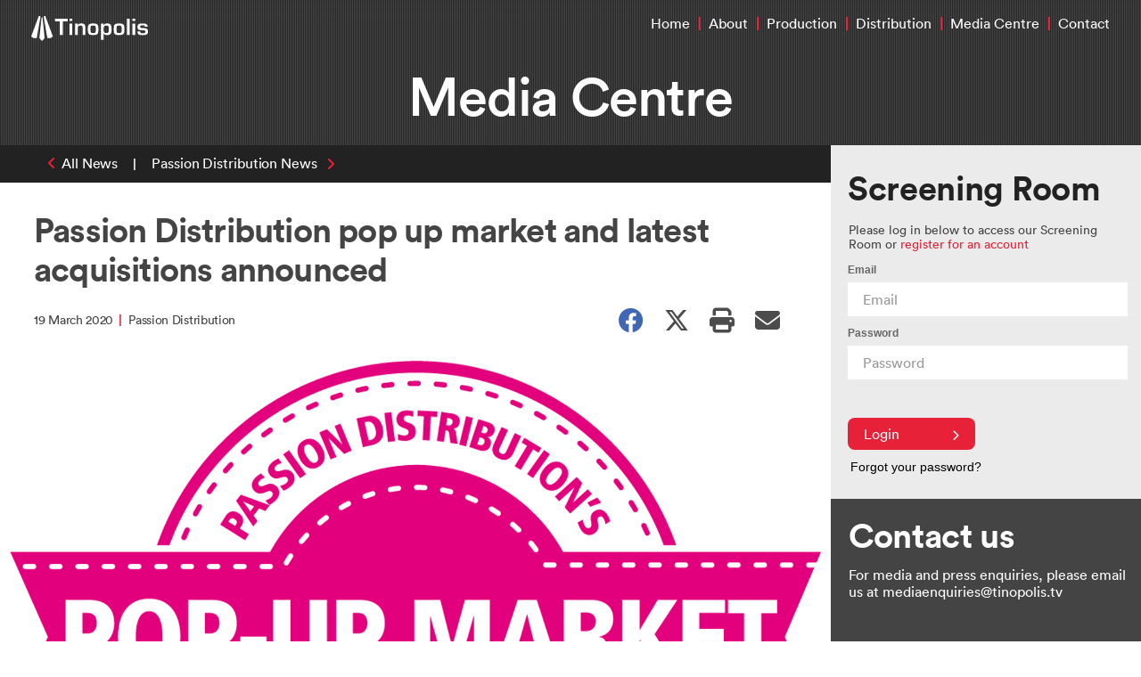

--- FILE ---
content_type: text/html; charset=utf-8
request_url: https://tinopolis.com/media-centre/news/passion-distribution-pop-up-market-and-latest-acquisitions-announced/
body_size: 10656
content:


<html lang="en-gb">
<head>
    <title>Passion Distribution pop up market and latest acquisitions announced  &#x2013; Tinopolis</title>
<meta name="description" content="Passion Distribution pop up market and latest acquisitions announced " />
<meta name="keywords" content="Passion, Distribution, pop, up, market, and, latest, acquisitions, announced " />
<meta property="og:title" content="Passion Distribution pop up market and latest acquisitions announced " />
<meta property="og:description" content="Passion Distribution pop up market and latest acquisitions announced " />
<meta property="og:site_name" content="Tinopolis" />
<meta property="og:url" content="https://tinopolis.com/" />

<meta property="og:image:width" content="800" />
<meta property="og:image:height" content="533" />
<meta property="og:image:type" content="image/jpeg" />
<meta property="og:image:alt" content="Tinopolis" />

    <meta property="og:image" content="Https://tinopolis.com/media/peohps53/passion-market-logo-v3.png?width=626&amp;height=515&amp;v=1da9a44583c9570" />
    <meta property="og:image:url" content="Https://tinopolis.com/media/peohps53/passion-market-logo-v3.png?width=626&amp;height=515&amp;v=1da9a44583c9570" />

<link rel="apple-touch-icon" sizes="57x57" href="/apple-icon-57x57.png">
<link rel="apple-touch-icon" sizes="60x60" href="/apple-icon-60x60.png">
<link rel="apple-touch-icon" sizes="72x72" href="/apple-icon-72x72.png">
<link rel="apple-touch-icon" sizes="76x76" href="/apple-icon-76x76.png">
<link rel="apple-touch-icon" sizes="114x114" href="/Css/fav/apple-icon-114x114.png">
<link rel="apple-touch-icon" sizes="120x120" href="/Css/fav/apple-icon-120x120.png">
<link rel="apple-touch-icon" sizes="144x144" href="/Css/fav/apple-icon-144x144.png">
<link rel="apple-touch-icon" sizes="152x152" href="/Css/fav/apple-icon-152x152.png">
<link rel="apple-touch-icon" sizes="180x180" href="/Css/fav/apple-icon-180x180.png">
<link rel="icon" type="image/png" sizes="192x192" href="/Css/fav/android-icon-192x192.png">
<link rel="icon" type="image/png" sizes="32x32" href="/Css/fav/favicon-32x32.png">
<link rel="icon" type="image/png" sizes="96x96" href="/Css/fav/favicon-96x96.png">
<link rel="icon" type="image/png" sizes="16x16" href="/Css/fav/favicon-16x16.png">
<meta name="msapplication-TileColor" content="#ffffff">
<meta name="msapplication-TileImage" content="/Css/fav/ms-icon-144x144.png">
<meta name="theme-color" content="#ffffff">

<meta charset="utf-8">
<meta name="viewport" content="width=device-width, initial-scale=1, maximum-scale=1">
<meta name="format-detection" content="telephone=no">

<link rel="stylesheet" href="https://fonts.googleapis.com/css?family=Muli:200,200i,300,300i,400,400i,600,600i,700,700i,800,800i,900,900i">
<!--[if lt IE 9]>
<script type="text/javascript">
  document.createElement("header");
  document.createElement("nav");
  document.createElement("section");
  document.createElement("article");
  document.createElement("aside");
  document.createElement("footer");
</script>
<![endif]-->
<!--Added from About-us-->
<link rel="stylesheet" href="/Css/temp/GITheWall.css" />
<!--Added from About-us-->
<!-- SET: STYLESHEET -->
<link rel="stylesheet" href="/Css/lib/bootstrap-select.min.css?v=VqyKZtAcvadh9GXkIKkJ1m5EG-YXQ52Ja8pDeAOKor4" />
<link rel="stylesheet" href="/Css/style.min.css?v=kMGj3137b6ankqg1sb3uGa19tNOH7eVGgrRfZHAcKUY" />
<link rel="stylesheet" href="/Css/print.css?v=2_rVkyVWrvi0CEGRa0wBNl5fg5RCS_gx7OKMGJAOr3k" />
    <script>
        (function (i, s, o, g, r, a, m) {
            i['GoogleAnalyticsObject'] = r; i[r] = i[r] || function () {
                (i[r].q = i[r].q || []).push(arguments)
            }, i[r].l = 1 * new Date(); a = s.createElement(o),
                m = s.getElementsByTagName(o)[0]; a.async = 1; a.src = g; m.parentNode.insertBefore(a, m)
        })(window, document, 'script', '//www.google-analytics.com/analytics.js', 'ga');
        ga('create', 'UA-31860530-1', 'auto');
        ga('send', 'pageview');
    </script>

</head>
<body>

    <div class="modal-fade-screen"></div>
    <div class="sidebar"></div>
    <div class="wrapper">
        
        
<!--header start-->
<header class=""> 
    
    <div class="header_cont">
        <div class="logo pull-left">
            <a href="/"><img src="/Css/images/tinopolis-logo-white-landscape.svg" width="131" height="27" alt="img"></a>
            <a href="/"><img src="/Css/images/print_logo.png" class="print_logo" width="131" height="27" alt="img"></a>
        </div>

        <button class="btn_toggle"><span></span><span></span><span></span></button>

        <nav class="pull-right">
            <ul>
                    <li>
                        <a href="/">Home</a>
                    </li>
                    <li>
                        <a href="/about/">About</a>
                    </li>
                    <li>
                        <a href="/production/">Production</a>
                    </li>
                    <li>
                        <a href="/distribution/">Distribution</a>
                    </li>
                    <li>
                        <a href="/media-centre/">Media Centre</a>
                    </li>
                    <li>
                        <a href="/contact/">Contact</a>
                    </li>

            </ul>
        </nav>
        <div class="clearfix"></div>
    </div>
</header>
<!--header end-->
        



<div class="col-sm-12 media_head text-center">
    <h2>Media Centre</h2>
</div>
<div class="clearfix">
    <div class="media_lt pull-left mn_allnews">
        <div class="col-sm-12 all_news">
            <div class="col-sm-12 all_news">
                <ul>
                    <li><a href="/media-centre/">All News</a></li>
                    <li><span>|</span></li>
                    <li><a href="/media-centre/?y=&p=&c=3dadf24af5db44e395dbb780a7dede9a&pn=1">Passion Distribution News</a></li>
                </ul>
            </div>
        </div>
        <div class="col-sm-12 sunset_blk">
            <div class="sunset_head col-sm-12">
                <h3>Passion Distribution pop up market and latest acquisitions announced </h3>
                <div class="col-sm-6 sun_small">
                    <small>19 March 2020</small>
                    <span>|</span>

                    <small>Passion Distribution</small>
                </div>
                <div class="col-sm-6 media_social">
                    <div class="media_social__share">
                        <ul>
                            <li><a href="https://www.facebook.com/sharer.php?u=https://tinopolis.com/media-centre/news/passion-distribution-pop-up-market-and-latest-acquisitions-announced/" target="_blank" title="Share Passion Distribution pop up market and latest acquisitions announced  on Facebook"><i class="fa-brands fa-facebook" aria-hidden="true"></i></a></li>
                            <li><a href="https://twitter.com/intent/tweet?url=https://tinopolis.com/media-centre/news/passion-distribution-pop-up-market-and-latest-acquisitions-announced/&text=Passion Distribution pop up market and latest acquisitions announced " target="_blank" title="Share Passion Distribution pop up market and latest acquisitions announced  on Twitter"><i class="fa-brands fa-x-twitter" aria-hidden="true"></i></a></li>
                            <li><a href="#" class="print-page"><i class="fa-solid fa-print" aria-hidden="true"></i></a></li>
                            <li><a href="mailto:?subject=Check outPassion Distribution pop up market and latest acquisitions announced &amp;body=check out Passion Distribution pop up market and latest acquisitions announced  at https://tinopolis.com/media-centre/news/passion-distribution-pop-up-market-and-latest-acquisitions-announced/" title="Passion Distribution pop up market and latest acquisitions announced "><i class="fa-solid fa-envelope" aria-hidden="true"></i></a></li>
                        </ul>
                    </div>
                </div>
            </div>
        </div>
        <div class="clearfix"></div>
        <div class="media_banner">
                <figure>
                    <img src="/media/peohps53/passion-market-logo-v3.png?cropmode=percentage&width=1600" class="img-responsive" alt="Passion Distribution pop up market and latest acquisitions announced " />
                </figure>
        </div>
        <div class="media_rt pull-right visible-sm visible-xs">
        </div>
        <div class="col-sm-12 channel4_main_blk">
            <div class="channel_blk press_cont_blk">
                <p>London, Thursday 19<sup>th</sup>&nbsp;March 2020 – Passion Distribution announces the launch of its very own Pop-Up Market. In light of MIPTV’s cancellation, leading British distributor Passion Distribution will be providing its key buyers and clients with a dedicated online market place. Along with scheduled video conferencing and with screening facilities ramped up, Passion Distribution is looking forward to providing much-needed quality content to broadcasters globally.</p>
<p>Headlining Passion Distribution line up for its Pop Up Market:</p>
<p>First,&nbsp;<strong>Ocean Autopsy</strong>&nbsp;(2 x 60’) from Tinopolis stable-mate Pioneer Productions. In this landmark BBC special event we explore the state of our oceans. Leading oceanographer Helen Czerski and zoologist Dr George McGavin perform a full health check from seabed to seashore. Much of the threat to the world’s oceans are man-made, and the expert team analyses how the oil industry, fishing, plastic waste, climate change and the rising level of medical drugs discarded into our seas are all degrading the oceans.</p>
<p><strong>Epidemic: The Great Plague</strong>&nbsp;from Voltage TV and Motion Content Group for Channel 5 is an unmissable 3–part television event which will transform our understanding of the devastating epidemic that pushed the world into the modern age. Using a mixture of dramatic reconstruction, experimental science and historical record, Dr Xand van Tulleken, archaeologist Raksha Dave and journalist John Sargeant look at the new evidence on what happened and why during the plague outbreak that killed a quarter of London’s population in 1665.</p>
<p>Passion Distribution will also launch two new factual series&nbsp;<strong>Danceworks&nbsp;</strong>(8 x 30’) and&nbsp;<strong>Handmade in Africa&nbsp;</strong>(3 x 30’) as part of a new partnership with acclaimed indie ClearStory, run by the BAFTA and Grierson Award-winning Executive Producer Russell Barnes. Produced in partnership with the world-leading dance company, Sadler’s Wells, DANCEWORKS is an award-winning series of intimate, observational films which take viewers behind the scenes with extraordinary dancers and choreographers at different stages of their careers.</p>
<p>Also from ClearStory, documentary series&nbsp;<strong>Handmade in Africa</strong>&nbsp;(3 x 30') offers three in-depth portraits of contemporary African creative life, from three very different countries in the continent: Senegal, Ethiopia, and Kenya. Beautifully shot and hypnotic in its observation of intricate craftsmanship, the series immerses us in the creation of traditional objects with a rich heritage and in the life of the creators and their community.&nbsp; Both series have been produced for BBC Four.</p>
<p>Middlechild Productions and Passion Distribution have also struck a new deal for a number of popular factual series produced for Channel 5:&nbsp;<strong>Fare Dodgers: At War with the Law</strong>&nbsp;(4 x 60’),&nbsp;<strong>Help! My Pet Hates Me</strong>&nbsp;(1 x 60’) and&nbsp;<strong>Dog Rescuers</strong>&nbsp;(16 x 60’), co-produced with Motion Content Group. The distributor also picked up the new series&nbsp;<strong>Motorway</strong>&nbsp;(4 x 60’) from Fearless TV, also for Channel 5.&nbsp;</p>
<p>Also produced for Channel Five comes&nbsp;<strong>How to Deep Clean Your House</strong>&nbsp;(1 x 60’) a one hour special that tests just how clean our homes really are. Hosted by Aggie&nbsp;Mackenzie and supported by a team of scientists, a typical family home is tested and deep cleaned from top to bottom. Packed with useful cleaning methods and tips to keep your house free of bacteria that lurks unseen in our homes.</p>
<p><strong>Inside the Police Force</strong>&nbsp;(4 x 60’) is a new four part series goes deep inside Lincolnshire’s busiest police station, with raw access to the officers the series explores the different departments of the force who are stretched to breaking point on every level, leading to in-the-moment decisions and no-frills action. From the control room to the frontline, the series leaves no stone unturned in this unflinching look, inside the police force. Produced by Mentorn Media for Channel Five.</p>
<p>In&nbsp;<strong>Miriam's Big Fat Adventure&nbsp;</strong>(2 x 60’) from Wild Pictures produced for BBC Two, Miriam Margolyes returns for another of her inimitable and unique takes on a controversial topic. In the documentary she looks at obesity and why when we are more health conscious than ever, people are still getting fatter.</p>
<p>The above acquisitions are just some of the exciting line up of Passion Distribution’s Pop Up Market. Other titles, announced at the Passion Distribution Showcase in February include:</p>
<p>Documentary&nbsp;<strong>#Trump: How Social Media Changed a Presidency</strong>&nbsp;(1 x 60’)<strong>&nbsp;</strong>produced by Pioneer Productions and<strong>&nbsp;</strong>commissioned and fully funded by Passion Distribution, chronicles the rise and rise of the first Twitter President. The cutting-edge contemporary history special provides a window into a presidency and a politician the likes of which we have never seen before.</p>
<p>In the 90 minute special and format,<strong>&nbsp;The Great British Urine Test</strong>&nbsp;(1 x 90’) the health of a nation is tested via their pee. Over one week, across 4 cities, the public’s urine is tested on a scale never seen before. Produced by Firecracker Films for Channel 5</p>
<p><strong>RuPaul's Drag Race S12</strong>&nbsp;(14 x 90’), the critically acclaimed search for America’s next Drag Superstar is back for its twelfth series and features quest stars including Nicki Minaj, Whoopi Goldberg and Jeff Goldblum. Produced by World Of Wonder for VH1.</p>
<p>Dynamo: Beyond Belief&nbsp;(3 X 60’) is a three-part magic special that combines jaw-dropping magic with the story of Dynamo’s road to recovery after the career threatening onslaught of chronic arthritis. From the neon lights of Tokyo to the Day of the Dead festival in San Miguel De Allende, Dynamo visits extraordinary and dramatic places all over the world. Produced by Motion Content Group, Phil McIntyre Entertainments and Inner Circle Films for Sky One.</p>
<p><strong>Future Warfare</strong>&nbsp;(4 x 60’) looks at the game changers in military capabilities that are resetting the character of current and future warfare. Produced by Wildbear Entertainment.</p>
<p>Crime and Investigation series&nbsp;<strong>Frontline Police 24/7</strong>&nbsp;(12 x 60’) tells the real dramatic stories of what police officers have to face, every day, around the world. Using footage from bodycams, force helicopters and CCTV – the series gives a unique first-hand perspective of the dangers they face, and the tactics they deploy to keep order. The series is produced by Workerbee for Channel 5.</p>
<p>Lifestyle series<strong>&nbsp;Twice the Life for Half the Price</strong>&nbsp;(6 x 60’) a brand-new inspirational series, in which presenter and country girl Kate Humble joins families who are looking to change their lives in a big way. They are all desperate to leave the rat race and radically improve their quality of life, while cutting down on what they spend, by moving to the countryside. Also available as a format the series is produced by Raise the Roof and Motion Content Group for Channel 5.</p>
<p><strong>- </strong><strong>ENDS -&nbsp;</strong></p>
<p><strong>About Passion Distribution</strong></p>
<p>Passion Distribution is a leading international distributor specialising in stand-out unscripted content across all platforms, ranging from award winning current affairs to long running entertainment franchises. International hit shows include&nbsp;<em>RuPaul’s Drag Race</em>,&nbsp;<em>Dynamo: Magician Impossible, Make You Laugh Out Loud, Strangest Weather On Earth, Dr Christian Will See You Now&nbsp;</em>and the&nbsp;<em>Unreported World</em>&nbsp;documentary series. Passion Distribution&nbsp;was set up in 2008 and in 2012 became part of the Tinopolis Group, integrating in its catalogue iconic brands including&nbsp;<em>Robot Wars</em>,&nbsp;<em>Worst Driver</em>,&nbsp;<em>An Idiot Abroad, Big Fat Gypsy Weddings</em>&nbsp;and&nbsp;<em>Paradise Hotel.</em></p>
<p>The Passion team works with some of the most talented producers in the UK including AMOS Pictures, Lambent Productions, Sundog Pictures and many more. Passion also distributes content across the Tinopolis portfolio of production companies, including Firecracker Films, Mentorn Media, Magical Elves, A. Smith &amp; Co. Productions, Pioneer Productions and Daybreak Pictures. The company is active in pre-selling, finding co-production partners and deficit funding third party content.</p>
<p>&nbsp;</p>
<p><strong>About Motion Content Group:</strong> &nbsp;</p>
<p>Motion Content Group invests in premium content to create value and opportunities for partners and advertisers combining entertainment, media and advertising.  Motion uses its expertise, innovation and global infrastructure to fund, develop, produce &amp; distribute both owned and third-party licensed content. Partnering with the world’s leading producers and distributors to deliver premium content to network and platforms, supporting their editorial, creative and commercial requirements.  Headquartered in London and Los Angeles, Motion currently operates in 29 countries worldwide and has a broad range of award-winning programming distributed globally. &nbsp;</p>
<p>Follow Motion on Twitter here: @<u>motion_content</u>, Instagram: @<u>MotionContentGroup </u>and <a href="https://www.linkedin.com/company/13311732">LinkedIn</a> &nbsp;</p>
                <div class="social_media_share">
                    <h3>Share This...</h3>
                    <ul>
                        <li><a href="https://www.facebook.com/sharer.php?u=https://tinopolis.com/media-centre/news/passion-distribution-pop-up-market-and-latest-acquisitions-announced/" target="_blank" title="Share Passion Distribution pop up market and latest acquisitions announced  on Facebook"><i class="fa-brands fa-facebook" aria-hidden="true"></i></a></li>
                        <li><a href="https://twitter.com/intent/tweet?url=https://tinopolis.com/media-centre/news/passion-distribution-pop-up-market-and-latest-acquisitions-announced/&text=Passion Distribution pop up market and latest acquisitions announced " target="_blank" title="Share Passion Distribution pop up market and latest acquisitions announced  on Twitter"><i class="fa-brands fa-x-twitter" aria-hidden="true"></i></a></li>
                        <li><a href="#" class="print-page"><i class="fa-solid fa-print" aria-hidden="true"></i></a></li>
                        <li><a href="mailto:?subject=Check outPassion Distribution pop up market and latest acquisitions announced &amp;body=check out Passion Distribution pop up market and latest acquisitions announced  at https://tinopolis.com/media-centre/news/passion-distribution-pop-up-market-and-latest-acquisitions-announced/" title="Passion Distribution pop up market and latest acquisitions announced "><i class="fa-solid fa-envelope" aria-hidden="true"></i></a></li>
                    </ul>
                </div>
            </div>
            <div class="col-sm-12 news_main_blk press_news_main">
                
                <!--Latest news Items-->
                    <div class="col-sm-12 news_blk">
                        <div class="col-sm-4 news_img">
                            <a href="/media-centre/news/sunsetplusvine-in-to-bat-for-the-caribbean-premier-league-for-the-seventh-time/"><img src="/media/if2a3evf/splusv_web.jpg?cc=0.156943707631393,0.03064665554937944,0.15630060457701742,0.030646655549379214&amp;width=626&amp;height=515&amp;v=1db05bf2f9d6c20" alt="Sunset&#x2B;Vine in to bat for the Caribbean Premier League for the seventh time" class="img-responsive"></a>
                        </div>
                        <div class="col-sm-8 news_title">
                            <a href="/media-centre/news/sunsetplusvine-in-to-bat-for-the-caribbean-premier-league-for-the-seventh-time/">Sunset&#x2B;Vine in to bat for the Caribbean Premier League for the seventh time</a>
                            <span>13 September 2024</span><span class="line">
                                |
                            </span><small>Passion Distribution</small>
                            <a href="/media-centre/news/sunsetplusvine-in-to-bat-for-the-caribbean-premier-league-for-the-seventh-time/" class="p1"><p style="tab-stops: 195.75pt;" class="MsoNormal">Adding to their extensive and impressive catalogue in cricket production, global sports production and content business, Sunset+Vine, is delighted to today announce a brand-new, one-year contract with...</a>
                        </div>
                    </div>
                    <div class="col-sm-12 news_blk">
                        <div class="col-sm-4 news_img">
                            <a href="/media-centre/news/firecrackers-open-house-recommissioned-for-a-third-series-by-channel-4/"><img src="/media/agvdjpit/2022_09_16_c4_open_house_2618_v1.jpg?cc=0.09637776435031377,0.0000000000000001402516157594,0.09331978691305384,0&amp;width=626&amp;height=515&amp;v=1daed8e74cd4700" alt="Firecracker&#x27;s Open House recommissioned for a third series by Channel 4" class="img-responsive"></a>
                        </div>
                        <div class="col-sm-8 news_title">
                            <a href="/media-centre/news/firecrackers-open-house-recommissioned-for-a-third-series-by-channel-4/">Firecracker&#x27;s Open House recommissioned for a third series by Channel 4</a>
                            <span>12 August 2024</span><span class="line">
                                |
                            </span><small>Passion Distribution</small>
                            <a href="/media-centre/news/firecrackers-open-house-recommissioned-for-a-third-series-by-channel-4/" class="p1"><p><span>The boundary pushing social experiment will return with a new open relationships expert, a new luxury location and some exciting new format twists.&nbsp; Open House will continue to provoke conversations about whether monogamy is an outdated...</a>
                        </div>
                    </div>
                    <div class="col-sm-12 news_blk">
                        <div class="col-sm-4 news_img">
                            <a href="/media-centre/news/sunsetplusvine-dive-into-the-incredible-story-of-kara-hanlon-for-bbc-alba-bbc-iplayer/"><img src="/media/kwxjhlti/kara_1_pool.jpg?cc=0.11284441318480382,0.0000000000000001402516157594,0.07679959976018005,0&amp;width=626&amp;height=515&amp;v=1dad2b2a6a4a2b0" alt="Sunset&#x2B;Vine dive into the incredible story of Kara Hanlon for BBC ALBA &amp; BBC iPlayer" class="img-responsive"></a>
                        </div>
                        <div class="col-sm-8 news_title">
                            <a href="/media-centre/news/sunsetplusvine-dive-into-the-incredible-story-of-kara-hanlon-for-bbc-alba-bbc-iplayer/">Sunset&#x2B;Vine dive into the incredible story of Kara Hanlon for BBC ALBA &amp; BBC iPlayer</a>
                            <span>10 July 2024</span><span class="line">
                                |
                            </span><small>Passion Distribution</small>
                            <a href="/media-centre/news/sunsetplusvine-dive-into-the-incredible-story-of-kara-hanlon-for-bbc-alba-bbc-iplayer/" class="p1"><p style="tab-stops: 183.75pt;" class="MsoNormal">. Global sports production and content business, Sunset+Vine, is delighted to announce that they have been commissioned by BBC ALBA to create a standalone documentary: Kara Hanlon: Dare to Dream. This...</a>
                        </div>
                    </div>
            </div>
        </div>
    </div>
    <div class="media_rt pull-right">
        <div class="col-sm-12 login_details">
            <div class="login_blk">
                <h3>Screening Room</h3>
                <p>Please log in below to access our Screening <br> Room or <a href="/media-centre/registration/">register for an account</a></p>
                <div class="login-form" data-animation-fadeup>
<form action="/media-centre/news/passion-distribution-pop-up-market-and-latest-acquisitions-announced/" autocomplete="off" class="cmxform" enctype="multipart/form-data" id="login" method="post">                        <fieldset>
                            
                            <label for="email">Email</label>
                            <input type="text" class="form-control" placeholder="Email" data-val="true" data-val-required="The Email field is required." id="umbracoLoginModel_Email" name="umbracoLoginModel.Email" value="" />
                            <span class="field-validation-valid" data-valmsg-for="umbracoLoginModel.Email" data-valmsg-replace="true"></span>

                            <label for="password">Password</label>
                            <input type="password" class="form-control" placeholder="Password" data-val="true" data-val-required="The Password field is required." id="umbracoLoginModel_Password" name="umbracoLoginModel.Password" />
                            <span class="field-validation-valid" data-valmsg-for="umbracoLoginModel.Password" data-valmsg-replace="true"></span>

                            <input data-val="true" data-val-required="The RedirectUrl field is required." id="umbracoLoginModel_RedirectUrl" name="umbracoLoginModel.RedirectUrl" type="hidden" value="4497cc62-acd0-4579-b064-45bae6fa9375" />

                            <br />

                            <button class="btn btn-danger">Login<i class="fa fa-chevron-right"></i></button>

                            <span class="forgot_pwd"><a href="/media-centre/forgotten-password/">Forgot your password?</a></span>
                        </fieldset>
<input name="__RequestVerificationToken" type="hidden" value="CfDJ8MnNxpA5iQRNjtPo-Z2L5YERgoZRt-L42RGmGy2D-Nc9U46PoSB1CKZr0A6lnBhDqsy1L-6Fd4_sTYHlo7ShZBsA5MUaCVfj527Q9tTj_JZON96ghIJOcrLZjbJ18qnrkGrn-kFqOOkE_JwsL48SU90" /><input name="ufprt" type="hidden" value="CfDJ8MnNxpA5iQRNjtPo-Z2L5YFQ6rqS3Tq-_mS_YCcevjhe9ZPwXv6yl4Mn6wtuL6mSpvvMHikmV5UPWi-o7xnVL6UrpFCfQbsK36TXreoeqLZTsaVkc75P68xI7LnNH_6VCZ1EHVk2WjxfHcnxjBIcFuENEAEzTmQis9Jj5VyBC8Vf" /></form>                </div>
            </div>

        </div>
        <div class="col-sm-12 contact_details">
            <div class="contact_blk">
                <h3>Contact us</h3>
                <address>
                    
                    <a href="mailto:mediaenquiries@tinopolis.tv">For media and press enquiries, please email us at mediaenquiries@tinopolis.tv</a>
                </address>
            </div>
        </div>
    </div>
</div>



        <!--footer start-->
<footer>
    <div class="footer-top">
        <div class="container">
            <div class="row">
                <div class="footer-top-dtls clearfix">
                    <div class="footer_lt pull-left col-md-4 col-sm-5">
                        <ul class="pull-left">

                                <li>
                                    <a href="/">Home</a>
                                </li>
                                <li>
                                    <a href="/about/">About</a>
                                </li>
                                <li>
                                    <a href="/production/">Production</a>
                                </li>
                        </ul>
                        <ul class="pull-right">
                                <li>
                                    <a href="/distribution/">Distribution</a>
                                </li>
                                <li>
                                    <a href="/media-centre/">Media Centre</a>
                                </li>
                                <li>
                                    <a href="/contact/">Contact</a>
                                </li>
                        </ul>
                        <div class="clearfix"></div>
                    </div>
                    <div class="footer_rt pull-right col-md-3 col-sm-3">
                        <a href="javascript:void(0);" id="toTop"><img src="/Css/images/tinopolis-logo-white-portrait.svg" width="112" height="80" alt="logo"></a>
                    </div>
                </div>
            </div>
        </div>
    </div>
    <div class="footer-bottom">
        <div class="container">
            <div class="row">
                <ul class="pull-left">
                    <li><a href="/privacy-notice/">Privacy Policy</a></li>
                    <li><a href="/cookie-policy/">Cookie Policy</a> </li>
                    <li><a href="/terms-and-conditions/">Terms &amp; Conditions </a></li>
                    <li><a href="/modern-slavery-act-transparency-statement/">Modern Slavery Act Statement</a></li>
                    <li><a href="/preventing-sexual-harassment-in-tinopolis/">Preventing Sexual Harassment</a></li>
                </ul>
                <small class="pull-right">© Copyright Tinopolis Limited 2026</small>
            </div>
        </div>
    </div>
</footer>
<!--footer end-->
    </div>

    
    <script data-main="/scripts/app/mediaItem" defer src="/scripts/lib/require.js"></script>

</body>
</html>

--- FILE ---
content_type: text/css
request_url: https://tinopolis.com/Css/temp/GITheWall.css
body_size: -219
content:
body {
}
/**
 *
 * Used to generate responsive styles according to the breakpoint we set into the variables file
 *
 */
/**
 *
 * Simpler shortcut to create easily break points
 *
 */
/**
 * Easy functions to create easily pure css arrows anywhere
 */
/**
 *
 * The wall could be used to show an image gallery or any other content in a "google images" user interaction way
 * Here there is all the html needed
 *
 *
 *  <div class="GITheWall">
 *    <ul>
 *      <li data-contenttype="image" data-href="path/to/the/image">
 *        <img src="small/thumb" />
 *      <li>
 *      <li data-contenttype="ajax" data-href="path/to/the/html/to/load">
 *        <img src="small/thumb" />
 *      <li>
 *    </ul>
 *  </div>
 *
 */
.GITheWall ul {
    list-style: none;
    padding: 20px 0;
    margin: 0 auto;
    text-align: left;
    width: 100%;
}

    .GITheWall ul li {
        vertical-align: top;
    }

        .GITheWall ul li.GI_TW_Selected_Row {
            -webkit-transition: margin-bottom 0.3s ease-in;
            -moz-transition: margin-bottom 0.3s ease-in;
            -o-transition: margin-bottom 0.3s ease-in;
            transition: margin-bottom 0.3s ease-in;
        }

.GI_TW_expander {
    position: absolute;
    z-index: 1;
    top: 0;
    background: black;
    left: 0;
    width: 100%;
    margin-top: -40px;
    height: 0;
    overflow: hidden;
    -webkit-transition: height 0.3s ease-in;
    -moz-transition: height 0.3s ease-in;
    -o-transition: height 0.3s ease-in;
    transition: height 0.3s ease-in;
}

    .GI_TW_expander.animating {
        overflow: hidden !important;
    }

    .GI_TW_expander.opened {
        overflow: visible;
    }

    .GI_TW_expander .GI_TW_pointer {
        position: absolute;
        margin-left: -20px;
        margin-top: -20px;
        width: 0;
        height: 0;
        border-left: 20px solid transparent;
        border-right: 20px solid transparent;
        border-bottom: 20px solid black;
        -webkit-transition: left 0.3s ease-in;
        -moz-transition: left 0.3s ease-in;
        -o-transition: left 0.3s ease-in;
        transition: left 0.3s ease-in;
        display: none;
    }

    .GI_TW_expander .GI_TW_expander-inner {
        width: 1640PX;
        height: 560px;
        margin: 0 auto;
        overflow: hidden;
    }

        .GI_TW_expander .GI_TW_expander-inner .GI_TW_fullimg {
            position: relative;
            width: 100%;
            height: 580px;
            margin: 10px 0 0;
            text-align: center;
            overflow: hidden;
        }

            .GI_TW_expander .GI_TW_expander-inner .GI_TW_fullimg img {
                position: relative;
            }

    .GI_TW_expander .GI_TW_Controls {
        z-index: 1;
    }

    .GI_TW_expander .GI_TW_close {
        position: absolute;
        width: 40px;
        height: 40px;
        top: 13px;
        right: 11%;
        cursor: pointer;
    }

    .GI_TW_expander .GI_TW_arrow {
        position: absolute;
        top: 50%;
        cursor: pointer;
    }

        .GI_TW_expander .GI_TW_arrow.GI_TW_hidden {
            display: none;
        }

        .GI_TW_expander .GI_TW_arrow.GI_TW_next {
            right: 30px;
        }

        .GI_TW_expander .GI_TW_arrow.GI_TW_prev {
            left: 30px;
        }

    .GI_TW_expander .GI_TW_loading {
        width: 20px;
        height: 20px;
        border-radius: 50%;
        background: #ddd;
        box-shadow: 0 0 1px #cccccc, 15px 30px 1px #cccccc, -15px 30px 1px #cccccc;
        position: absolute;
        top: 50%;
        left: 50%;
        margin: -25px 0 0;
        -webkit-animation: loader 0.2s infinite ease-in-out both;
        -moz-animation: loader 0.2s infinite ease-in-out both;
        -ms-animation: loader 0.2s infinite ease-in-out both;
        -o-animation: loader 0.2s infinite ease-in-out both;
        animation: loader 0.2s infinite ease-in-out both;
    }

@-moz-keyframes loader {
    0% {
        background: #ddd;
    }

    33% {
        background: #ccc;
        box-shadow: 0 0 1px #cccccc, 15px 30px 1px #cccccc, -15px 30px 1px #dddddd;
    }

    66% {
        background: #ccc;
        box-shadow: 0 0 1px #cccccc, 15px 30px 1px #dddddd, -15px 30px 1px #cccccc;
    }
}

@-webkit-keyframes loader {
    0% {
        background: #ddd;
    }

    33% {
        background: #ccc;
        box-shadow: 0 0 1px #cccccc, 15px 30px 1px #cccccc, -15px 30px 1px #dddddd;
    }

    66% {
        background: #ccc;
        box-shadow: 0 0 1px #cccccc, 15px 30px 1px #dddddd, -15px 30px 1px #cccccc;
    }
}

@-o-keyframes loader {
    0% {
        background: #ddd;
    }

    33% {
        background: #ccc;
        box-shadow: 0 0 1px #cccccc, 15px 30px 1px #cccccc, -15px 30px 1px #dddddd;
    }

    66% {
        background: #ccc;
        box-shadow: 0 0 1px #cccccc, 15px 30px 1px #dddddd, -15px 30px 1px #cccccc;
    }
}

@-ms-keyframes loader {
    0% {
        background: #ddd;
    }

    33% {
        background: #ccc;
        box-shadow: 0 0 1px #cccccc, 15px 30px 1px #cccccc, -15px 30px 1px #dddddd;
    }

    66% {
        background: #ccc;
        box-shadow: 0 0 1px #cccccc, 15px 30px 1px #dddddd, -15px 30px 1px #cccccc;
    }
}

@keyframes loader {
    0% {
        background: #ddd;
    }

    33% {
        background: #ccc;
        box-shadow: 0 0 1px #cccccc, 15px 30px 1px #cccccc, -15px 30px 1px #dddddd;
    }

    66% {
        background: #ccc;
        box-shadow: 0 0 1px #cccccc, 15px 30px 1px #dddddd, -15px 30px 1px #cccccc;
    }
}

--- FILE ---
content_type: text/css
request_url: https://tinopolis.com/Css/print.css?v=2_rVkyVWrvi0CEGRa0wBNl5fg5RCS_gx7OKMGJAOr3k
body_size: -1242
content:
@media print{
.tino img{display: none !important;}
.banner video{display: none !important;}
	.banner .banner_cont{display: none !important;}
	.logo a.print_logo{display: block !important;}
	.stk .logo{display: none !important;}
	.stk header{position: static !important;}
	.tino_img_blk .tino .tino_title{position: static !important;}
	 h1 ,h2,h3,h4,h5,h6,p{color: #000 !important;}
	.tino_img_blk .tino{display: inline-block !important;}
	.about_banner{display: none !important;}
	 .img_pad{display: none !important;}
	.company_blk {display: none !important;}
	.mngmt_img_in{display: none !important;}
	.award_img a img{display: none !important;}
	.banner_contact figure img,.banner_contact1 figure img{display: none !important;}
	 .banner_contact-content,.banner_contact1 .banner_contact1-content,.content .content-bottom .content-dtls .picture-content{position: static !important;}
	.header1{display: none !important;}
	.content .content-bottom .content-dtls figure img{display: none !important;}
	.media_head,.news_img img{display: none !important;}
	.media_lt .media_banner{display: none !important;}
	.press_media_sec .press_sec figure img{display: none !important;}
	.banner.banner1 .banner-dtls figure img{display: none !important;}
	.banner.banner1 .banner-dtls .banner-content{position: static !important;}
	
	
	 
}



--- FILE ---
content_type: image/svg+xml
request_url: https://tinopolis.com/Css/images/tinopolis-logo-white-portrait.svg
body_size: 3633
content:
<svg id="Layer_1" data-name="Layer 1" xmlns="http://www.w3.org/2000/svg" viewBox="0 0 148.69 109.54"><defs><style>.cls-1{fill:#fff;}</style></defs><title>tinopolis-logo-white-portrait</title><polygon class="cls-1" points="12.6 101.68 7.62 101.68 7.62 79.96 0 79.96 0 75.71 20.22 75.71 20.22 79.96 12.6 79.96 12.6 101.68"/><path class="cls-1" d="M313,317.81h-4.36V299.63H313Zm0-22.27h-4.36v-3.7H313Z" transform="translate(-285.34 -216.13)"/><path class="cls-1" d="M321.72,299.63v2.73h.15a4.11,4.11,0,0,1,.93-1.58,3.89,3.89,0,0,1,1.33-.89,6.32,6.32,0,0,1,1.61-.38c.58-.05,1.19-.08,1.83-.08a9.75,9.75,0,0,1,3,.38,4.3,4.3,0,0,1,1.92,1.16,4.24,4.24,0,0,1,1,2,12,12,0,0,1,.3,2.87v12h-4.36V306.28a8.53,8.53,0,0,0-.14-1.65,2.34,2.34,0,0,0-.5-1.09,2.14,2.14,0,0,0-1-.61,6.73,6.73,0,0,0-1.71-.19,6.57,6.57,0,0,0-2.29.33,2.81,2.81,0,0,0-1.31,1,3.63,3.63,0,0,0-.59,1.6,15.36,15.36,0,0,0-.14,2.16v10h-4.36V299.63Z" transform="translate(-285.34 -216.13)"/><path class="cls-1" d="M344.05,303a2.09,2.09,0,0,0-1.26.91,4.1,4.1,0,0,0-.54,1.86c-.07.78-.11,1.79-.11,3s0,2.22.11,3a3.91,3.91,0,0,0,.54,1.8,2.12,2.12,0,0,0,1.26.9,11,11,0,0,0,4.56,0,2.17,2.17,0,0,0,1.27-.9,3.8,3.8,0,0,0,.53-1.8c.07-.76.11-1.76.11-3s0-2.23-.11-3a4,4,0,0,0-.53-1.86,2.14,2.14,0,0,0-1.27-.91,11,11,0,0,0-4.56,0m6.82-3.09a4.86,4.86,0,0,1,2.57,1.54,5.74,5.74,0,0,1,1.16,2.87,35,35,0,0,1,0,8.84,5.71,5.71,0,0,1-1.16,2.85,4.86,4.86,0,0,1-2.57,1.54,22.11,22.11,0,0,1-9.07,0,4.89,4.89,0,0,1-2.58-1.54,5.71,5.71,0,0,1-1.16-2.85,35,35,0,0,1,0-8.84,5.74,5.74,0,0,1,1.16-2.87,4.89,4.89,0,0,1,2.58-1.54,22.11,22.11,0,0,1,9.07,0" transform="translate(-285.34 -216.13)"/><path class="cls-1" d="M369.44,314.48a2.08,2.08,0,0,0,1.18-.79,4,4,0,0,0,.62-1.65,16,16,0,0,0,.19-2.79c0-1,0-2-.05-2.77a5.91,5.91,0,0,0-.4-2,2.5,2.5,0,0,0-1.14-1.26,4.87,4.87,0,0,0-2.29-.44,6.21,6.21,0,0,0-2.56.42,2.6,2.6,0,0,0-1.3,1.23,5,5,0,0,0-.45,2c0,.8-.05,1.75-.05,2.83a17.84,17.84,0,0,0,.15,2.5,3.76,3.76,0,0,0,.63,1.68,2.81,2.81,0,0,0,1.31.95,6.71,6.71,0,0,0,2.27.31,7.15,7.15,0,0,0,1.89-.21M363,302.36h.14a4.31,4.31,0,0,1,2.29-2.36,9.26,9.26,0,0,1,3.39-.57,8.56,8.56,0,0,1,3.93.74,4.75,4.75,0,0,1,2.08,2.08,8.24,8.24,0,0,1,.81,3.13c.1,1.2.14,2.49.14,3.87a30.22,30.22,0,0,1-.2,3.62,6.74,6.74,0,0,1-.94,2.75,4.81,4.81,0,0,1-2.11,1.77,9.3,9.3,0,0,1-3.71.62,13.38,13.38,0,0,1-1.67-.11,6.14,6.14,0,0,1-1.56-.38,4.1,4.1,0,0,1-1.31-.79,3.45,3.45,0,0,1-.94-1.35h-.16v10.29h-4.37v-26h4.37Z" transform="translate(-285.34 -216.13)"/><path class="cls-1" d="M385.52,303a2.14,2.14,0,0,0-1.27.91,4.11,4.11,0,0,0-.53,1.86c-.07.78-.11,1.79-.11,3s0,2.22.11,3a3.91,3.91,0,0,0,.53,1.8,2.17,2.17,0,0,0,1.27.9,10.95,10.95,0,0,0,4.56,0,2.17,2.17,0,0,0,1.27-.9,3.91,3.91,0,0,0,.53-1.8c.07-.76.11-1.76.11-3s0-2.23-.11-3a4.11,4.11,0,0,0-.53-1.86,2.14,2.14,0,0,0-1.27-.91,10.95,10.95,0,0,0-4.56,0m6.81-3.09a4.89,4.89,0,0,1,2.58,1.54,5.74,5.74,0,0,1,1.16,2.87,35,35,0,0,1,0,8.84,5.71,5.71,0,0,1-1.16,2.85,4.89,4.89,0,0,1-2.58,1.54,22.07,22.07,0,0,1-9.06,0,4.89,4.89,0,0,1-2.58-1.54,5.71,5.71,0,0,1-1.16-2.85,35,35,0,0,1,0-8.84,5.74,5.74,0,0,1,1.16-2.87,4.89,4.89,0,0,1,2.58-1.54,22.07,22.07,0,0,1,9.06,0" transform="translate(-285.34 -216.13)"/><rect class="cls-1" x="115.07" y="75.71" width="4.36" height="25.97"/><path class="cls-1" d="M413.56,317.81H409.2V299.63h4.36Zm0-22.27H409.2v-3.7h4.36Z" transform="translate(-285.34 -216.13)"/><path class="cls-1" d="M429,304.58a3,3,0,0,0-.21-1.27,1.37,1.37,0,0,0-.64-.64,3,3,0,0,0-1.09-.24q-.66,0-1.53,0c-.57,0-1.11,0-1.59,0a3.5,3.5,0,0,0-1.25.26,1.68,1.68,0,0,0-.8.71,2.93,2.93,0,0,0-.27,1.39,3.16,3.16,0,0,0,.13,1,1,1,0,0,0,.59.57,3.83,3.83,0,0,0,1.3.28c.57.05,1.32.1,2.27.14L429,307a7.15,7.15,0,0,1,2.6.6,4,4,0,0,1,1.78,1.66,6.86,6.86,0,0,1,.66,3.36,5.45,5.45,0,0,1-.67,2.91,4.38,4.38,0,0,1-1.84,1.62,8,8,0,0,1-2.7.71,30.93,30.93,0,0,1-3.28.16q-1.86,0-3.39-.09a6.6,6.6,0,0,1-2.62-.64,3.74,3.74,0,0,1-1.68-1.76,8,8,0,0,1-.58-3.42h4.36a6.62,6.62,0,0,0,.19,1.57,1.55,1.55,0,0,0,.59.89,2.45,2.45,0,0,0,1.17.39,17.2,17.2,0,0,0,2,.09q1,0,1.74,0a4.29,4.29,0,0,0,1.3-.25,1.49,1.49,0,0,0,.81-.71,2.94,2.94,0,0,0,.28-1.44,5.37,5.37,0,0,0-.09-1,1.18,1.18,0,0,0-.52-.76,3.13,3.13,0,0,0-1.33-.47,17,17,0,0,0-2.57-.19,29.77,29.77,0,0,1-4-.28,5.57,5.57,0,0,1-2.41-.85,3,3,0,0,1-1.14-1.69,11,11,0,0,1-.29-2.82,5.43,5.43,0,0,1,.64-2.89,4,4,0,0,1,1.74-1.52,7.54,7.54,0,0,1,2.62-.59c1-.05,2.09-.08,3.27-.08.9,0,1.82,0,2.74.08a7.39,7.39,0,0,1,2.51.59,4.38,4.38,0,0,1,1.85,1.54,5,5,0,0,1,.73,2.94Z" transform="translate(-285.34 -216.13)"/><polygon class="cls-1" points="76.59 3.64 73.89 3.63 67.4 64.01 75.03 72.34 82.78 64.12 76.59 3.64"/><polyline class="cls-1" points="80.7 0.02 80.44 5.45 90.64 64.17 90.64 64.17 90.64 64.17 90.64 64.17 90.64 64.17 100.3 64.19 106.52 58.94 106.42 58.94 106.52 58.94 84.66 0 80.7 0.01"/><polyline class="cls-1" points="69.81 0.01 65.81 0 43.76 58.94 43.85 58.94 43.76 58.94 50.03 64.19 59.78 64.17 59.78 64.17 59.78 64.17 59.78 64.17 59.78 64.17 70.07 5.45 69.81 0.02"/><polygon class="cls-1" points="12.6 101.68 7.62 101.68 7.62 79.96 0 79.96 0 75.71 20.21 75.71 20.21 79.96 12.6 79.96 12.6 101.68"/><path class="cls-1" d="M313,317.8h-4.36V299.63H313Zm0-22.26h-4.36v-3.7H313Z" transform="translate(-285.34 -216.13)"/><rect class="cls-1" x="115.07" y="75.71" width="4.36" height="25.97"/><path class="cls-1" d="M413.56,317.8H409.2V299.63h4.36Zm0-22.26H409.2v-3.7h4.36Z" transform="translate(-285.34 -216.13)"/></svg>

--- FILE ---
content_type: text/javascript
request_url: https://tinopolis.com/scripts/configuration.js
body_size: -927
content:
requirejs.config({
    "baseUrl": "/Scripts/",
    "paths": {

        // LIBRARY
        jquery: 'lib/jquery.min',
        jqueryUI: 'lib/jqueryUI',
        jqueryValidate: 'lib/jquery.validate.min',
        jqueryUnobtrusive: 'lib/jquery.validate.unobtrusive.min',
        "jquery.easing": 'lib/jquery.easing.1.3',
        "jquery.lightbox": "lib/jquery.lightbox_me",
        "jWall": "lib/jQuery.GI.TheWall",
        jqueryHistory: 'lib/jquery.history',

        mustache: "lib/mustache.min",
        jwPlayer: 'lib/jwplayer/jwplayer',
        aos: "lib/aos",
        lenis: "lib/lenis",
        splitting: "lib/splitting.min",
        swiper: "lib/swiper-bundle.min",

        "retina": "retina.min",
        domReady: 'domready',
        "app": "../app",
        "modules": "../modules",
        "modules/header": "../modules/header",
        "modules/video": "../modules/video",
        "bootstrapSelect": "lib/bootstrap-select.min",
        "bootstrap": "lib/bootstrap.min",
        carousel: "modules/carousel",

        // APP
        mediaItem: "app/mediaItem",
        register: "app/register",
        nav: "app/header",
        formValidation: "app/formValidation",

        // COMPONENTS
        blocks: "components/_blocks",
        swipers: "components/swipers",
        video: "components/video",
        pagination: "components/pagination",



        // SERVICES
        lucene: "services/production-service",
    },
    shim: {

        owl: {
            deps: ['jquery'],
            exports: 'owl'
        },
        jqueryHistory: {
            deps: ['jquery'], 
            exports: 'jqueryHistory'
        },  
        slick: {
            deps: ['jquery'], 
            exports: 'slick'
        },
        'jquery.validate': ['jquery'],
        'jquery.validate.unobtrusive': ['jquery', 'jquery.validate'], 
        'jquery.history': ['jquery'], 
        'jquery.easing': ['jquery'], 
        'jquery.lightbox': ['jquery'], 
        'jWall': ['jquery'], 
        'bootstrap': ['jquery'], 
        'bootstrapSelect': ['jquery', 'bootstrap']
    }
});

--- FILE ---
content_type: text/javascript
request_url: https://tinopolis.com/scripts/app/mediaItem.js
body_size: -952
content:
require(['../configuration'], function () {
    requirejs(["jquery", "video", "nav", "formValidation"], function ($, jwplayer) {
        $(document).ready(function () {
            //window.jwplayer = jwplayer;
            //window.jwplayer.key = "a7FKx3kj2wUMh+SHQlcg3hkzAtCZf0erMYsHaue4B6w=";

            //jwplayer('currentVideo').setup({
            //    base: '/Scripts/lib/jwplayer',
            //    flashplayer: '/Scripts/lib/jwplayer',
            //    preload: "none",
            //    primary: "html5",
            //    stretching: "uniform",
            //    width: "100%",
            //    aspectratio: "16:9",
            //    file: $('#currentVideo').data('videopath'),
            //    image: $('#currentVideo').data('videothumbnail'),
            //    mediaid: $('#currentVideo').data('id'),
            //    title: $('#currentVideo').data('videotitle'),
            //    abouttext: "Tinint",
            //    aboutlink: "https://www.tinint.com/",
            //    ga: {
            //        label: "file"
            //    },
            //    skin: {
            //        "active": "#e72138",
            //        "background": "#e72138",
            //        "inactive": "#ffffff"
            //    },
            //});

            var distance = $('.media_rt').offset().top,
                $window = $(window);
            $window.scroll(function () {
                if ($window.scrollTop() > distance) {
                    $('body').addClass('stk_top');
                } else {
                    $('body').removeClass('stk_top');
                }
            });

            $('.print-page').on('click', function (evt) {
                evt.preventDefault();
                window.print();
            }); 
        });
    });
});

--- FILE ---
content_type: text/javascript
request_url: https://tinopolis.com/Scripts/app/formValidation.js
body_size: -1004
content:
require(['../configuration'], function () {
    requirejs(["jquery", "jqueryValidate", "jqueryUnobtrusive"], function ($) {
        $(document).ready(function () {
            function setupAjaxForm(formSelector) {
                $(formSelector).on("submit", function (event) {
                    event.preventDefault(); // Prevent the form from submitting the default way

                    $.ajax({
                        url: $(this).attr('action'),
                        type: 'POST',
                        data: $(this).serialize(),
                        success: function (response) {
                            if (response.success) {
                                window.location.href = response.redirectUrl;
                            } else {
                                // Clear previous validation errors
                                $(`${formSelector} .field-validation-valid, ${formSelector} .field-validation-error`).empty();
                                // Display new validation errors
                                for (let key in response.errors) {
                                    if (response.errors.hasOwnProperty(key)) {
                                        $(`${formSelector} [data-valmsg-for='${key}']`).html(response.errors[key]);
                                    }
                                }
                            }
                        },
                        error: function (error) {
                            console.error('Form submission error', error);
                            alert('An error occurred while submitting the form. Please try again.');
                        }
                    });
                });
            }

            setupAjaxForm("#login");
        });


    });
});



--- FILE ---
content_type: text/plain
request_url: https://www.google-analytics.com/j/collect?v=1&_v=j102&a=876605536&t=pageview&_s=1&dl=https%3A%2F%2Ftinopolis.com%2Fmedia-centre%2Fnews%2Fpassion-distribution-pop-up-market-and-latest-acquisitions-announced%2F&ul=en-us%40posix&dt=Passion%20Distribution%20pop%20up%20market%20and%20latest%20acquisitions%20announced%20%E2%80%93%20Tinopolis&sr=1280x720&vp=1280x720&_u=IEBAAEABAAAAACAAI~&jid=881078429&gjid=255769119&cid=1108306562.1769632888&tid=UA-31860530-1&_gid=1174549594.1769632888&_r=1&_slc=1&z=337561508
body_size: -450
content:
2,cG-EEC7WN2Z6Y

--- FILE ---
content_type: text/javascript
request_url: https://tinopolis.com/Scripts/app/header.js
body_size: -1173
content:

require(['../configuration'], function () {
    requirejs(["jquery", "jqueryValidate", "jqueryUnobtrusive"], function ($) {
        $(document).ready(function () {
            $('nav').clone().appendTo('.sidebar');
            $('.btn_toggle').click(function (e) {
                $('body').toggleClass('change');
            });

            //video
            $('.plays1').click(function () {
                $('video').get(0).play();
            });

            //stk header
            var distance = $('header').offset().top,
                $window = $(window);
            $window.scroll(function () {
                if ($window.scrollTop() > distance) {
                    $('body').addClass('stk');
                } else {
                    $('body').removeClass('stk');
                }
            });

            //  back up to top
            $(window).scroll(function () {
                if ($(window).scrollTop() > 300) {
                    $('.backto_top').fadeIn();
                } else {
                    $('.backto_top').fadeOut();
                }
            });

            $('#toTop').on('click', function (e) {
                e.preventDefault();
                $(window).scrollTop(0);
            })


        });
    });
});

--- FILE ---
content_type: text/javascript
request_url: https://tinopolis.com/Scripts/components/video.js
body_size: -661
content:
require(['../configuration'], function () {
    requirejs(["jquery", "jwPlayer"], function ($, jwplayer) {

        $(document).ready(function (e) {
            function RenderVideoPlayer() {
                window.jwplayer = jwplayer;
                window.jwplayer.key = "a7FKx3kj2wUMh+SHQlcg3hkzAtCZf0erMYsHaue4B6w=";
                $('.video-player').each(function (index, item) {
                    var thisJwPlayer = "";
                    var theme = "#E72138";
                    var icons = "#fff";
                    var inactive = "#fff";

                    if ($(item).attr('data-srt-file')) {
                        thisJwPlayer = jwplayer($(this).attr('id')).setup({
                            base: '/scripts/lib/jwplayer',
                            flashplayer: '/scripts/lib/jwplayer',
                            preload: "none",
                            primary: "htmllogic5",
                            stretching: "uniform",
                            width: "100%",
                            aspectratio: "16:9",
                            controls: true,
                            file: $(this).data('video-url'),
                            image: $(this).data('video-thumb'),
                            mediaid: $(this).data('video-id'),
                            //title: $(this).data('video-title'),
                            abouttext: "Tinint",
                            aboutlink: "https://www.tinint.com/",
                            ga: {
                                label: "mediaid"
                            },
                            skin: {
                                "active": theme,
                                "background": theme,
                                "inactive": icons,
                                "timeslider": {
                                    "progress": icons,
                                    "rail": "rgba(255,255,255,0.3)"
                                },
                            },
                            tracks: [{
                                file: `${$(this).data('srt-file')}`,
                                kind: 'captions',
                                label: 'On',
                                default: true
                            }]
                        });
                    } else {
                        thisJwPlayer = jwplayer($(this).attr('id')).setup({
                            base: '/scripts/lib/jwplayer',
                            flashplayer: '/scripts/lib/jwplayer',
                            preload: "none",
                            primary: "htmllogic5",
                            stretching: "uniform",
                            width: "100%",
                            aspectratio: "16:9",
                            file: $(this).data('video-url'),
                            image: $(this).data('video-thumb'),
                            mediaid: $(this).data('video-id'),
                            //title: $(this).data('video-title'),
                            abouttext: "Tinint",
                            controls: true,
                            aboutlink: "https://www.tinint.com/",
                            ga: {
                                label: "mediaid"
                            },
                            skin: {
                                "active": theme,
                                "background": theme,
                                "inactive": icons,
                                "timeslider": {
                                    "progress": icons,
                                    "rail": "rgba(255,255,255,0.3)"
                                },
                            },
                        });
                    }

                    //$(`#play-${$(item).data("video-id")}`).on("click", function (e) {
                    //    thisJwPlayer.play();
                    //});

                    //thisJwPlayer.on("play", function () {
                    //    thisJwPlayer.setControls(true);
                    //    $(`#play-${$(item).data("video-id")}`).fadeOut();
                    //});

                    //thisJwPlayer.on("pause", function () {
                    //    thisJwPlayer.setControls(false);
                    //    $(`#play-${$(item).data("video-id")}`).fadeIn();

                    //});

                    //thisJwPlayer.on("complete", function () {
                    //    thisJwPlayer.setControls(false);
                    //    $(`#play-${$(item).data("video-id")}`).fadeIn();
                    //});
                });
            }

            RenderVideoPlayer();

        })

    });
});